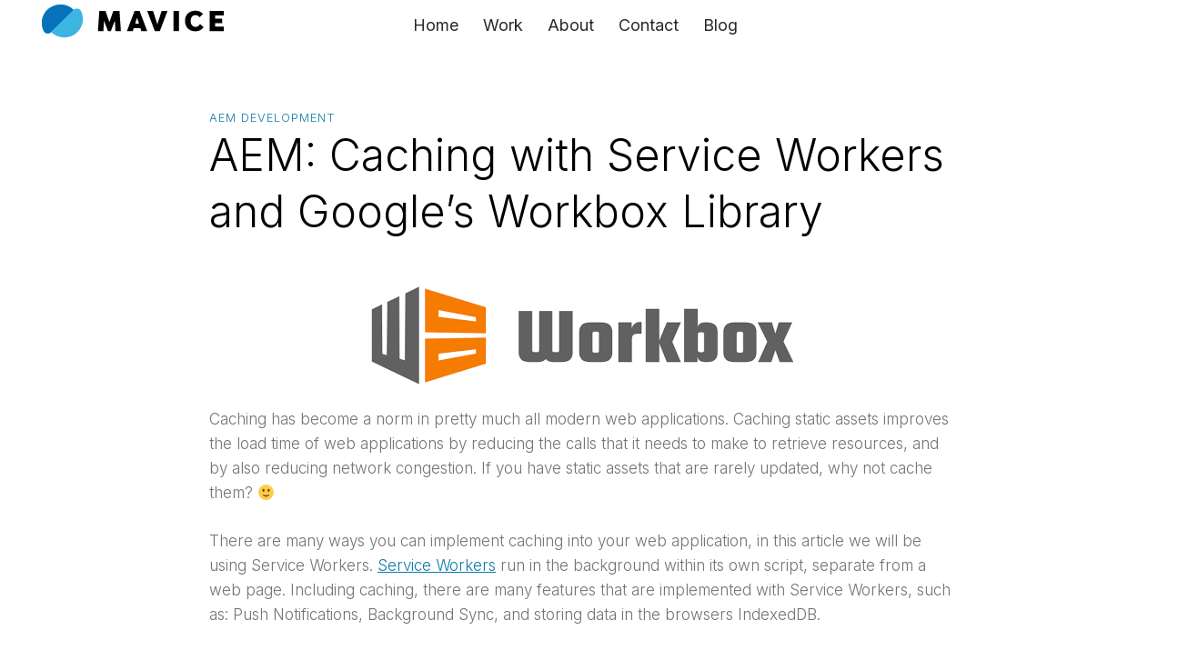

--- FILE ---
content_type: text/html; charset=UTF-8
request_url: https://www.mavice.com/blog/aem-caching-with-service-workers-and-googles-workbox-library/
body_size: 29806
content:
<!doctype html>
<html lang="en-US">
<head>
	<meta charset="UTF-8">
	<meta name="viewport" content="width=device-width, initial-scale=1">
	<link rel="profile" href="http://gmpg.org/xfn/11">
<link href="https://fonts.googleapis.com/css?family=Kaushan+Script|Montserrat:700|Roboto:400,400i,700&display=swap" rel="stylesheet">
    <link href="https://fonts.googleapis.com/css2?family=Inter:wght@100;200;300;400;500;600;700;800;900&display=swap" rel="stylesheet">
<!-- Global site tag (gtag.js) - Google Analytics -->
<script async src="https://www.googletagmanager.com/gtag/js?id=UA-1169509-1"></script>
<script>
  window.dataLayer = window.dataLayer || [];
  function gtag(){dataLayer.push(arguments);}
  gtag('js', new Date());

  gtag('config', 'UA-1169509-1');
</script>

	<title>AEM: Caching with Service Workers and Google’s Workbox Library &#8211; Mavice</title>
<link rel='dns-prefetch' href='//s.w.org' />
<link rel="alternate" type="application/rss+xml" title="Mavice &raquo; Feed" href="https://www.mavice.com/blog/feed/" />
<link rel="alternate" type="application/rss+xml" title="Mavice &raquo; Comments Feed" href="https://www.mavice.com/blog/comments/feed/" />
<link rel="alternate" type="application/rss+xml" title="Mavice &raquo; AEM: Caching with Service Workers and Google’s Workbox Library Comments Feed" href="https://www.mavice.com/blog/aem-caching-with-service-workers-and-googles-workbox-library/feed/" />
		<script type="text/javascript">
			window._wpemojiSettings = {"baseUrl":"https:\/\/s.w.org\/images\/core\/emoji\/13.0.1\/72x72\/","ext":".png","svgUrl":"https:\/\/s.w.org\/images\/core\/emoji\/13.0.1\/svg\/","svgExt":".svg","source":{"concatemoji":"https:\/\/www.mavice.com\/blog\/wp-includes\/js\/wp-emoji-release.min.js?ver=5.6.16"}};
			!function(e,a,t){var n,r,o,i=a.createElement("canvas"),p=i.getContext&&i.getContext("2d");function s(e,t){var a=String.fromCharCode;p.clearRect(0,0,i.width,i.height),p.fillText(a.apply(this,e),0,0);e=i.toDataURL();return p.clearRect(0,0,i.width,i.height),p.fillText(a.apply(this,t),0,0),e===i.toDataURL()}function c(e){var t=a.createElement("script");t.src=e,t.defer=t.type="text/javascript",a.getElementsByTagName("head")[0].appendChild(t)}for(o=Array("flag","emoji"),t.supports={everything:!0,everythingExceptFlag:!0},r=0;r<o.length;r++)t.supports[o[r]]=function(e){if(!p||!p.fillText)return!1;switch(p.textBaseline="top",p.font="600 32px Arial",e){case"flag":return s([127987,65039,8205,9895,65039],[127987,65039,8203,9895,65039])?!1:!s([55356,56826,55356,56819],[55356,56826,8203,55356,56819])&&!s([55356,57332,56128,56423,56128,56418,56128,56421,56128,56430,56128,56423,56128,56447],[55356,57332,8203,56128,56423,8203,56128,56418,8203,56128,56421,8203,56128,56430,8203,56128,56423,8203,56128,56447]);case"emoji":return!s([55357,56424,8205,55356,57212],[55357,56424,8203,55356,57212])}return!1}(o[r]),t.supports.everything=t.supports.everything&&t.supports[o[r]],"flag"!==o[r]&&(t.supports.everythingExceptFlag=t.supports.everythingExceptFlag&&t.supports[o[r]]);t.supports.everythingExceptFlag=t.supports.everythingExceptFlag&&!t.supports.flag,t.DOMReady=!1,t.readyCallback=function(){t.DOMReady=!0},t.supports.everything||(n=function(){t.readyCallback()},a.addEventListener?(a.addEventListener("DOMContentLoaded",n,!1),e.addEventListener("load",n,!1)):(e.attachEvent("onload",n),a.attachEvent("onreadystatechange",function(){"complete"===a.readyState&&t.readyCallback()})),(n=t.source||{}).concatemoji?c(n.concatemoji):n.wpemoji&&n.twemoji&&(c(n.twemoji),c(n.wpemoji)))}(window,document,window._wpemojiSettings);
		</script>
		<style type="text/css">
img.wp-smiley,
img.emoji {
	display: inline !important;
	border: none !important;
	box-shadow: none !important;
	height: 1em !important;
	width: 1em !important;
	margin: 0 .07em !important;
	vertical-align: -0.1em !important;
	background: none !important;
	padding: 0 !important;
}
</style>
	<link rel='stylesheet' id='mkaz-code-syntax-css-css'  href='https://www.mavice.com/blog/wp-content/plugins/code-syntax-block/assets/blocks.style.css?ver=1614797869' type='text/css' media='all' />
<link rel='stylesheet' id='mkaz-code-syntax-prism-css-css'  href='https://www.mavice.com/blog/wp-content/plugins/code-syntax-block/assets/prism-onedark.css?ver=1614797869' type='text/css' media='all' />
<link rel='stylesheet' id='go-portfolio-magnific-popup-styles-css'  href='https://www.mavice.com/blog/wp-content/plugins/go_portfolio/assets/plugins/magnific-popup/magnific-popup.css?ver=1.7.4' type='text/css' media='all' />
<link rel='stylesheet' id='go-portfolio-styles-css'  href='https://www.mavice.com/blog/wp-content/plugins/go_portfolio/assets/css/go_portfolio_styles.css?ver=1.7.4' type='text/css' media='all' />
<style id='go-portfolio-styles-inline-css' type='text/css'>
@media only screen and (min-width: 768px) and (max-width: 959px) {
		.gw-gopf-posts { letter-spacing:10px; }
		.gw-gopf {
			
			margin:0 auto;
		}
		.gw-gopf-1col .gw-gopf-col-wrap { 
        	float:left !important;		
			margin-left:0 !important;
        	width:100%;		
		} 
		.gw-gopf-2cols .gw-gopf-col-wrap,
		.gw-gopf-3cols .gw-gopf-col-wrap,
		.gw-gopf-4cols .gw-gopf-col-wrap,
		.gw-gopf-5cols .gw-gopf-col-wrap,
		.gw-gopf-6cols .gw-gopf-col-wrap,
		.gw-gopf-7cols .gw-gopf-col-wrap,
		.gw-gopf-8cols .gw-gopf-col-wrap,
		.gw-gopf-9cols .gw-gopf-col-wrap,
		.gw-gopf-10cols .gw-gopf-col-wrap { width:50% !important; }		
	}

		@media only screen and (min-width: 480px) and (max-width: 767px) {
		.gw-gopf-posts { letter-spacing:20px; }
		.gw-gopf {
			
			margin:0 auto;
		}		
		.gw-gopf-1col .gw-gopf-col-wrap,
		.gw-gopf-2cols .gw-gopf-col-wrap,
		.gw-gopf-3cols .gw-gopf-col-wrap,
		.gw-gopf-4cols .gw-gopf-col-wrap,
		.gw-gopf-5cols .gw-gopf-col-wrap,
		.gw-gopf-6cols .gw-gopf-col-wrap,
		.gw-gopf-7cols .gw-gopf-col-wrap,
		.gw-gopf-8cols .gw-gopf-col-wrap,
		.gw-gopf-9cols .gw-gopf-col-wrap,
		.gw-gopf-10cols .gw-gopf-col-wrap { 
        	float:left !important;		
			margin-left:0 !important;
        	width:100%;
		}

		/* RTL */
		.gw-gopf-rtl.gw-gopf-1col .gw-gopf-col-wrap,
		.gw-gopf-rtl.gw-gopf-2cols .gw-gopf-col-wrap,
		.gw-gopf-rtl.gw-gopf-3cols .gw-gopf-col-wrap,
		.gw-gopf-rtl.gw-gopf-4cols .gw-gopf-col-wrap,
		.gw-gopf-rtl.gw-gopf-5cols .gw-gopf-col-wrap,
		.gw-gopf-rtl.gw-gopf-6cols .gw-gopf-col-wrap,
		.gw-gopf-rtl.gw-gopf-7cols .gw-gopf-col-wrap,
		.gw-gopf-rtl.gw-gopf-8cols .gw-gopf-col-wrap,
		.gw-gopf-rtl.gw-gopf-9cols .gw-gopf-col-wrap,
		.gw-gopf-rtl.gw-gopf-10cols .gw-gopf-col-wrap { float:right !important; }
		
		.gw-gopf-slider-type.gw-gopf-rtl.gw-gopf-1col .gw-gopf-col-wrap,
		.gw-gopf-slider-type.gw-gopf-rtl.gw-gopf-2cols .gw-gopf-col-wrap,
		.gw-gopf-slider-type.gw-gopf-rtl.gw-gopf-3cols .gw-gopf-col-wrap,
		.gw-gopf-slider-type.gw-gopf-rtl.gw-gopf-4cols .gw-gopf-col-wrap,
		.gw-gopf-slider-type.gw-gopf-rtl.gw-gopf-5cols .gw-gopf-col-wrap,
		.gw-gopf-slider-type.gw-gopf-rtl.gw-gopf-6cols .gw-gopf-col-wrap,
		.gw-gopf-slider-type.gw-gopf-rtl.gw-gopf-7cols .gw-gopf-col-wrap,
		.gw-gopf-slider-type.gw-gopf-rtl.gw-gopf-8cols .gw-gopf-col-wrap,
		.gw-gopf-slider-type.gw-gopf-rtl.gw-gopf-9cols .gw-gopf-col-wrap,
		.gw-gopf-slider-type.gw-gopf-rtl.gw-gopf-10cols .gw-gopf-col-wrap { float:left !important; }
		
	}
	
	
		@media only screen and (max-width: 479px) {
		.gw-gopf-posts { letter-spacing:30px; }
		.gw-gopf {
			max-width:400px;
			margin:0 auto;
		}
		.gw-gopf-1col .gw-gopf-col-wrap,
		.gw-gopf-2cols .gw-gopf-col-wrap,
		.gw-gopf-3cols .gw-gopf-col-wrap,
		.gw-gopf-4cols .gw-gopf-col-wrap,
		.gw-gopf-5cols .gw-gopf-col-wrap,
		.gw-gopf-6cols .gw-gopf-col-wrap,
		.gw-gopf-7cols .gw-gopf-col-wrap,
		.gw-gopf-8cols .gw-gopf-col-wrap,
		.gw-gopf-9cols .gw-gopf-col-wrap,
		.gw-gopf-10cols .gw-gopf-col-wrap {
        	margin-left:0 !important;
        	float:left !important;
        	width:100%;
         }
		 
		/* RTL */
		.gw-gopf-rtl.gw-gopf-1col .gw-gopf-col-wrap,
		.gw-gopf-rtl.gw-gopf-2cols .gw-gopf-col-wrap,
		.gw-gopf-rtl.gw-gopf-3cols .gw-gopf-col-wrap,
		.gw-gopf-rtl.gw-gopf-4cols .gw-gopf-col-wrap,
		.gw-gopf-rtl.gw-gopf-5cols .gw-gopf-col-wrap,
		.gw-gopf-rtl.gw-gopf-6cols .gw-gopf-col-wrap,
		.gw-gopf-rtl.gw-gopf-7cols .gw-gopf-col-wrap,
		.gw-gopf-rtl.gw-gopf-8cols .gw-gopf-col-wrap,
		.gw-gopf-rtl.gw-gopf-9cols .gw-gopf-col-wrap,
		.gw-gopf-rtl.gw-gopf-10cols .gw-gopf-col-wrap { float:right !important; }
		
		.gw-gopf-slider-type.gw-gopf-rtl.gw-gopf-1col .gw-gopf-col-wrap,
		.gw-gopf-slider-type.gw-gopf-rtl.gw-gopf-2cols .gw-gopf-col-wrap,
		.gw-gopf-slider-type.gw-gopf-rtl.gw-gopf-3cols .gw-gopf-col-wrap,
		.gw-gopf-slider-type.gw-gopf-rtl.gw-gopf-4cols .gw-gopf-col-wrap,
		.gw-gopf-slider-type.gw-gopf-rtl.gw-gopf-5cols .gw-gopf-col-wrap,
		.gw-gopf-slider-type.gw-gopf-rtl.gw-gopf-6cols .gw-gopf-col-wrap,
		.gw-gopf-slider-type.gw-gopf-rtl.gw-gopf-7cols .gw-gopf-col-wrap,
		.gw-gopf-slider-type.gw-gopf-rtl.gw-gopf-8cols .gw-gopf-col-wrap,
		.gw-gopf-slider-type.gw-gopf-rtl.gw-gopf-9cols .gw-gopf-col-wrap,
		.gw-gopf-slider-type.gw-gopf-rtl.gw-gopf-10cols .gw-gopf-col-wrap { float:left !important; }		
		 
	}
</style>
<link rel='stylesheet' id='parent-style-css'  href='https://www.mavice.com/blog/wp-content/themes/miniva/style.css?ver=5.6.16' type='text/css' media='all' />
<link rel='stylesheet' id='miniva-style-css'  href='https://www.mavice.com/blog/wp-content/themes/miniva-child/style.css?ver=1.3.0' type='text/css' media='all' />
<!--[if lt IE 9]>
<link rel='stylesheet' id='vc_lte_ie9-css'  href='https://www.mavice.com/blog/wp-content/plugins/js_composer/assets/css/vc_lte_ie9.min.css?ver=6.0.5' type='text/css' media='screen' />
<![endif]-->
<script type='text/javascript' src='https://www.mavice.com/blog/wp-includes/js/jquery/jquery.min.js?ver=3.5.1' id='jquery-core-js'></script>
<script type='text/javascript' src='https://www.mavice.com/blog/wp-includes/js/jquery/jquery-migrate.min.js?ver=3.3.2' id='jquery-migrate-js'></script>
<link rel="https://api.w.org/" href="https://www.mavice.com/blog/wp-json/" /><link rel="alternate" type="application/json" href="https://www.mavice.com/blog/wp-json/wp/v2/posts/305" /><link rel="EditURI" type="application/rsd+xml" title="RSD" href="https://www.mavice.com/blog/xmlrpc.php?rsd" />
<link rel="wlwmanifest" type="application/wlwmanifest+xml" href="https://www.mavice.com/blog/wp-includes/wlwmanifest.xml" /> 
<meta name="generator" content="WordPress 5.6.16" />
<link rel="canonical" href="https://www.mavice.com/blog/aem-caching-with-service-workers-and-googles-workbox-library/" />
<link rel='shortlink' href='https://www.mavice.com/blog/?p=305' />
<link rel="alternate" type="application/json+oembed" href="https://www.mavice.com/blog/wp-json/oembed/1.0/embed?url=https%3A%2F%2Fwww.mavice.com%2Fblog%2Faem-caching-with-service-workers-and-googles-workbox-library%2F" />
<link rel="alternate" type="text/xml+oembed" href="https://www.mavice.com/blog/wp-json/oembed/1.0/embed?url=https%3A%2F%2Fwww.mavice.com%2Fblog%2Faem-caching-with-service-workers-and-googles-workbox-library%2F&#038;format=xml" />
<link rel="pingback" href="https://www.mavice.com/blog/xmlrpc.php"><meta name="generator" content="Powered by WPBakery Page Builder - drag and drop page builder for WordPress."/>
		<style type="text/css">
					.site-title,
			.site-description {
				position: absolute;
				clip: rect(1px, 1px, 1px, 1px);
				width: 1px;
				height: 1px;
			}
			
					</style>
				<style type="text/css" id="wp-custom-css">
			.site-main .flex-item {
max-width:920px;
padding-left:50px;
padding-right:50px;
padding-top:0px;
margin:auto;
}
body {
max-width:1350px;
margin:auto;
}

.primary-menu li a{
font-family: 'Inter', sans-serif;
font-style: normal;
font-weight: 400;
font-size: 18px;
line-height: 15px;
letter-spacing: 0px;
padding: 0px 0px 10px 10px;
	text-transform:none;
}
.site-header{
	box-shadow:none;
}		</style>
		<noscript><style> .wpb_animate_when_almost_visible { opacity: 1; }</style></noscript></head>

<body class="post-template-default single single-post postid-305 single-format-standard wp-custom-logo wp-embed-responsive no-sidebar boxed sidebar-right logo-side wpb-js-composer js-comp-ver-6.0.5 vc_responsive">

<svg viewBox="0 0 16 16" xmlns="http://www.w3.org/2000/svg" style="display:none;">
	<symbol viewBox="0 0 16 16" id="search"><title>search</title> <path d="M14.7,13.3L11,9.6c0.6-0.9,1-2,1-3.1C12,3.5,9.5,1,6.5,1S1,3.5,1,6.5S3.5,12,6.5,12c1.2,0,2.2-0.4,3.1-1l3.7,3.7L14.7,13.3z
	 M2.5,6.5c0-2.2,1.8-4,4-4s4,1.8,4,4s-1.8,4-4,4S2.5,8.7,2.5,6.5z"/> </symbol>
</svg>

<div id="page" class="site">
	<a class="skip-link screen-reader-text" href="#content">Skip to content</a>

	
	<header id="masthead" class="site-header" role="banner">

		<div class="container">
		<div class="site-branding">

			<a href="http://www.mavice.com" class="custom-logo-link" rel="home" itemprop="url"><img width="200" height="37" src="https://www.mavice.com/blog/wp-content/uploads/2020/12/cropped-logo-mavice-blk.png" class="custom-logo" alt="Mavice LLC Logo - AEM Development" loading="lazy" /></a>
			<div class="site-branding-text">
									<p class="site-title"><a href="https://www.mavice.com/blog/" rel="home">Mavice</a></p>
										<p class="site-description">AEM Development &amp; Consulting</p>
							</div>
		</div><!-- .site-branding -->

		
		<nav id="site-navigation" class="main-navigation" role="navigation" aria-label="Primary">
			<button class="menu-toggle" aria-controls="primary-menu" aria-expanded="false"></button>
			<ul id="primary-menu" class="primary-menu"><li id="menu-item-270" class="menu-item menu-item-type-custom menu-item-object-custom menu-item-270"><a href="/">Home</a></li>
<li id="menu-item-384" class="menu-item menu-item-type-custom menu-item-object-custom menu-item-384"><a href="https://www.mavice.com/#page-work">Work</a></li>
<li id="menu-item-327" class="menu-item menu-item-type-custom menu-item-object-custom menu-item-327"><a href="https://www.mavice.com/#page-features">About</a></li>
<li id="menu-item-269" class="menu-item menu-item-type-custom menu-item-object-custom menu-item-269"><a href="/#page-contact">Contact</a></li>
<li id="menu-item-273" class="menu-item menu-item-type-custom menu-item-object-custom menu-item-273"><a href="/blog/">Blog</a></li>
</ul>		</nav><!-- #site-navigation -->
		</div>
	

		</div>
	</header><!-- #masthead -->

	
	<div id="primary" class="content-area">
		<main id="main" class="site-main" role="main">

		





<li class="flex-item" id="post-305" class="post-305 post type-post status-publish format-standard has-post-thumbnail hentry category-aem-development tag-adobe-experience-manager tag-aem tag-aem-development tag-caching tag-javascript tag-web-development tag-workbox post-single">

	

	
			<div class="post-thumbnail">
				<img width="360" height="360" src="https://www.mavice.com/blog/wp-content/uploads/2020/07/05-blog-360x360.png" class="attachment-post-thumbnail size-post-thumbnail wp-post-image" alt="" loading="lazy" srcset="https://www.mavice.com/blog/wp-content/uploads/2020/07/05-blog.png 360w, https://www.mavice.com/blog/wp-content/uploads/2020/07/05-blog-300x300.png 300w, https://www.mavice.com/blog/wp-content/uploads/2020/07/05-blog-250x250.png 250w" sizes="(max-width: 360px) 100vw, 360px" />			</div><!-- .post-thumbnail -->

			<br>


	<div class="entry-header">
					<div class="entry-meta">
				<span class="cat-links"><a href="https://www.mavice.com/blog/category/aem-development/" rel="category tag">AEM Development</a></span>			</div>
		<h1 class="entry-title">AEM: Caching with Service Workers and Google’s Workbox Library</h1>	</div>



	<div class="entry-content">
		
<div class="wp-block-image"><figure class="aligncenter"><img loading="lazy" width="465" height="108" src="https://www.mavice.com/blog/wp-content/uploads/2019/11/google-workbox.png" alt="google workbox logo" class="wp-image-308" srcset="https://www.mavice.com/blog/wp-content/uploads/2019/11/google-workbox.png 465w, https://www.mavice.com/blog/wp-content/uploads/2019/11/google-workbox-300x70.png 300w" sizes="(max-width: 465px) 100vw, 465px" /></figure></div>



<p>Caching
 has become a norm in pretty much all modern web applications. Caching 
static assets improves the load time of web applications by reducing the
 calls that it needs to make to retrieve resources, and by also reducing
 network congestion. If you have static assets that are rarely updated, 
why not cache them? 🙂</p>



<p>There are many ways you can implement caching into your web application, in this article we will be using Service Workers. <a rel="noreferrer noopener" href="https://developer.mozilla.org/en-US/docs/Web/API/Service_Worker_API" target="_blank">Service Workers</a>  run in the background within its own script, separate from a web page.  Including caching, there are many features that are implemented with  Service Workers, such as: Push Notifications, Background Sync, and  storing data in the browsers IndexedDB.</p>



<p><strong>Google’s Workbox<br></strong><a rel="noreferrer noopener" href="https://developers.google.com/web/tools/workbox/" target="_blank">WorkBox</a>  is a JavaScript Library that simplifies and optimizes the code needed  to implement caching within a Service Worker. A highly recommend anyone  who isn’t familiar with Caching or Service Workers to check the <a rel="noreferrer noopener" href="https://developer.mozilla.org/en-US/docs/Web/API/Service_Worker_API/Using_Service_Workers" target="_blank">Docs</a> first before moving forward with WorkBox.</p>



<p>This
 article is based off the assumption that you have an AEM 6.4 project 
setup. If you don’t have a project setup, check out this <a href="https://docs.adobe.com/content/help/en/experience-manager-learn/getting-started-wknd-tutorial-develop/overview.html" target="_blank" rel="noreferrer noopener">guide</a>.</p>



<p>After setting up your project, your folder structure should look similar to this:</p>



<pre class="wp-block-code"><code>testapp/
| — core/
| — it.launcher/
| — it.tests/
| — pom.xml
| — gulpfile.js
| — README.md
| — ui.apps/
| — ui.content/</code></pre>



<p>Within
 a custom AEM component, we are going to add the required code to run 
our service worker. If you haven’t created a custom component, check out
 this <a href="https://docs.adobe.com/content/help/en/experience-manager-learn/getting-started-wknd-tutorial-develop/custom-component.html" target="_blank" rel="noreferrer noopener">guide</a>.</p>



<p>Within the ui.apps folder, find the projects clientlib-site folder, it should be in a similar location like the example below:</p>



<div class="wp-block-image"><figure class="aligncenter"><img loading="lazy" width="367" height="175" src="https://www.mavice.com/blog/wp-content/uploads/2019/11/aem-clientlibs-folder.png" alt="aem clientlib-site folder structure" class="wp-image-309" srcset="https://www.mavice.com/blog/wp-content/uploads/2019/11/aem-clientlibs-folder.png 367w, https://www.mavice.com/blog/wp-content/uploads/2019/11/aem-clientlibs-folder-300x143.png 300w" sizes="(max-width: 367px) 100vw, 367px" /></figure></div>



<p>In clientlib-site, the folder structure should look similar to this:</p>



<div class="wp-block-image"><figure class="aligncenter"><img loading="lazy" width="471" height="191" src="https://www.mavice.com/blog/wp-content/uploads/2019/11/aem-clientlib-structure.png" alt="aem clientlib-site folder structure" class="wp-image-310" srcset="https://www.mavice.com/blog/wp-content/uploads/2019/11/aem-clientlib-structure.png 471w, https://www.mavice.com/blog/wp-content/uploads/2019/11/aem-clientlib-structure-300x122.png 300w" sizes="(max-width: 471px) 100vw, 471px" /></figure></div>



<p>In the JS Folder, let’s add a javascript file that will load our Service Worker whenever the site is loaded.</p>



<div class="wp-block-image"><figure class="aligncenter"><img loading="lazy" width="245" height="68" src="https://www.mavice.com/blog/wp-content/uploads/2019/11/aem-js-folder.png" alt="aem js folder app.js" class="wp-image-311"/></figure></div>



<p>Be sure to add the JavaScript file to the ClientLibs js.txt file so that it is compiled. Here is an example:</p>



<div class="wp-block-image"><figure class="aligncenter"><img loading="lazy" width="268" height="141" src="https://www.mavice.com/blog/wp-content/uploads/2019/11/aem-js-txt.png" alt="aem ClientLibs js.txt file" class="wp-image-312"/></figure></div>



<p>Next, let’s add a Service Worker JS file to our project. Our service-worker.js file will be located inside of the content folder within ui-apps. Here is an example of what the folder structure might look like:</p>



<pre class="wp-block-code"><code>ui-apps/
| — {project-name}/
| — — src/
| — — — main/
| — — — — content/
| — — — — — jcr_root/
| — — — — — — service-worker.js</code></pre>



<p>Great! Now that we have our files in place, lets add the code for our  Service Worker. For the purpose of this article, I will provide you with  the necessary code for the Service Worker. You can find the Getting  Started information for Workbox <a rel="noreferrer noopener" href="https://developers.google.com/web/tools/workbox/guides/get-started" target="_blank">here</a>. In your app.js file, add this block of code:</p>



<div class="wp-block-image"><figure class="aligncenter"><img loading="lazy" width="788" height="205" src="https://www.mavice.com/blog/wp-content/uploads/2019/11/aem-service-worker.png" alt="aem app.js file adding ServiceWorker" class="wp-image-313" srcset="https://www.mavice.com/blog/wp-content/uploads/2019/11/aem-service-worker.png 788w, https://www.mavice.com/blog/wp-content/uploads/2019/11/aem-service-worker-300x78.png 300w, https://www.mavice.com/blog/wp-content/uploads/2019/11/aem-service-worker-768x200.png 768w, https://www.mavice.com/blog/wp-content/uploads/2019/11/aem-service-worker-640x166.png 640w" sizes="(max-width: 788px) 100vw, 788px" /></figure></div>



<p>This block of code registers are Service Worker at the root of our project.</p>



<p>In our service-worker.js file, add this block of code:</p>



<div class="wp-block-image"><figure class="aligncenter"><img loading="lazy" width="733" height="867" src="https://www.mavice.com/blog/wp-content/uploads/2019/11/aem-serviceworker-caching.png" alt="aem service-worker.js add caching" class="wp-image-314" srcset="https://www.mavice.com/blog/wp-content/uploads/2019/11/aem-serviceworker-caching.png 733w, https://www.mavice.com/blog/wp-content/uploads/2019/11/aem-serviceworker-caching-254x300.png 254w, https://www.mavice.com/blog/wp-content/uploads/2019/11/aem-serviceworker-caching-640x757.png 640w" sizes="(max-width: 733px) 100vw, 733px" /></figure></div>



<p>Lastly,
 since the Service Worker file needs to be included at the root of our 
project to properly function with WorkBox, we will need to add it in 
filter.xml so it can be packaged correctly.</p>



<p>Find your filter.xml file at /ui.apps/{project_name}/src/main/content/META-INF/vault/filter.xml, and add the following :</p>



<div class="wp-block-image"><figure class="aligncenter"><img loading="lazy" width="334" height="158" src="https://www.mavice.com/blog/wp-content/uploads/2019/11/aem-filter-xml.png" alt="aem filter.xml file" class="wp-image-315" srcset="https://www.mavice.com/blog/wp-content/uploads/2019/11/aem-filter-xml.png 334w, https://www.mavice.com/blog/wp-content/uploads/2019/11/aem-filter-xml-300x142.png 300w" sizes="(max-width: 334px) 100vw, 334px" /></figure></div>



<p>For more information on customizing your Maven Builds, check these <a href="https://helpx.adobe.com/experience-manager/6-2/sites/developing/using/ht-projects-maven.html" target="_blank" rel="noreferrer noopener">Docs</a>.</p>



<p>Build your project with the following command (adjust to your local setup):</p>



<pre class="wp-block-code"><code>mvn clean install -PautoInstallPackage -Daem.host=localhost -Daem.port=4502 -Dsling.user=admin -Dsling.password=admin -D skipTests=true</code></pre>



<p>Now, whenever you have a component that loads the categories that is defined in your content.xml for clientlib-site, it will load the service worker and begin caching JS, CSS, and Images.</p>



<div class="wp-block-image"><figure class="aligncenter"><img loading="lazy" width="1024" height="369" src="https://www.mavice.com/blog/wp-content/uploads/2019/11/aem-logger-1024x369.png" alt="AEM logger showing service worker caching js, css and images" class="wp-image-316" srcset="https://www.mavice.com/blog/wp-content/uploads/2019/11/aem-logger-1024x369.png 1024w, https://www.mavice.com/blog/wp-content/uploads/2019/11/aem-logger-300x108.png 300w, https://www.mavice.com/blog/wp-content/uploads/2019/11/aem-logger-768x277.png 768w, https://www.mavice.com/blog/wp-content/uploads/2019/11/aem-logger-1040x375.png 1040w, https://www.mavice.com/blog/wp-content/uploads/2019/11/aem-logger-640x231.png 640w, https://www.mavice.com/blog/wp-content/uploads/2019/11/aem-logger.png 1688w" sizes="(max-width: 1024px) 100vw, 1024px" /></figure></div>
	</div>


	
</li>







	<nav class="navigation post-navigation" role="navigation" aria-label="Posts">
		<h2 class="screen-reader-text">Post navigation</h2>
		<div class="nav-links"><div class="nav-previous"><a href="https://www.mavice.com/blog/mobile-optimization-strategies-collaboration-with-google/" rel="prev"><span>Previous Post</span>Mobile Optimization Strategies Collaboration with Google</a></div><div class="nav-next"><a href="https://www.mavice.com/blog/aem-syndicated-components-quick-tips-to-avoid-pitfalls/" rel="next"><span>Next Post</span>AEM &#038; Syndicated Components: Quick Tips to Avoid Pitfalls</a></div></div>
	</nav>
		</main><!-- #main -->
	</div><!-- #primary -->


		
	</div><!-- #content -->

	
	<footer id="colophon" class="site-footer" role="contentinfo">

		<div class="container"><div class="footer-widgets footer-widgets-3"><div class="footer-widget-1"><section id="custom_html-4" class="widget_text widget widget_custom_html"><div class="textwidget custom-html-widget"><br /></div></section></div><div class="footer-widget-2"><section id="custom_html-3" class="widget_text widget widget_custom_html"><div class="textwidget custom-html-widget"><div class="mavice-footer">
<div class="mavice-footer-container-top">
<div class="mavice-footer-logo">
	<img src="https://www.mavice.com/blog/wp-content/uploads/2019/07/mavice-logo-footer-grey.png" alt="gray version of Mavice logo in footer"/>
	</div>
	<div class="mavice-footer-social">
		<a href="https://www.facebook.com/mavicellc"><img src="https://www.mavice.com/blog/wp-content/uploads/2019/07/footer-facebook.png" alt="grey version of facebook icon in footer"/></a><a href="https://twitter.com/MaviceLLC"><img src ="https://www.mavice.com/blog/wp-content/uploads/2019/07/footer-twitter.png" alt ="grey version of twitter icon in footer"/></a><a href="https://www.linkedin.com/company/mavice-llc"><img src="https://www.mavice.com/blog/wp-content/uploads/2019/07/footer-linkedin.png" alt="grey version of LinkedIn icon in footer"/></a>
	</div>
</div>
<div class="mavice-footer-copyright">
	&copy; 2002-2025 MAVICE LLC., All Rights Reserved
	</div>
	<div class="mavice-footer-adobe">
		<img src="https://www.mavice.com/blog/wp-content/uploads/2019/08/Adobe_Solution_Partner_badge_Bronze-250.jpg" alt="adobe solution partner bronze logo"/>
	</div>
</div>
</div></section></div><div class="footer-widget-3"></div></div>

		</div>
	</footer><!-- #colophon -->
</div><!-- #page -->

<script type='text/javascript' id='mkaz-code-syntax-prism-js-js-extra'>
/* <![CDATA[ */
var prism_settings = {"pluginUrl":"https:\/\/www.mavice.com\/blog\/wp-content\/plugins\/code-syntax-block\/"};
/* ]]> */
</script>
<script type='text/javascript' src='https://www.mavice.com/blog/wp-content/plugins/code-syntax-block/assets/prism/prism.js?ver=1614797869' id='mkaz-code-syntax-prism-js-js'></script>
<script type='text/javascript' id='go-portfolio-script-js-extra'>
/* <![CDATA[ */
var gw_go_portfolio_settings = {"ajaxurl":"https:\/\/www.mavice.com\/blog\/wp-admin\/admin-ajax.php","mobileTransition":"enabled"};
/* ]]> */
</script>
<script type='text/javascript' src='https://www.mavice.com/blog/wp-content/plugins/go_portfolio/assets/js/go_portfolio_scripts.js?ver=1.7.4' id='go-portfolio-script-js'></script>
<script type='text/javascript' src='https://www.mavice.com/blog/wp-content/plugins/go_portfolio/assets/plugins/magnific-popup/jquery.magnific-popup.min.js?ver=1.7.4' id='go-portfolio-magnific-popup-script-js'></script>
<script type='text/javascript' src='https://www.mavice.com/blog/wp-content/plugins/go_portfolio/assets/plugins/jquery.isotope.min.js?ver=1.7.4' id='go-portfolio-isotope-script-js'></script>
<script type='text/javascript' src='https://www.mavice.com/blog/wp-content/plugins/go_portfolio/assets/plugins/jquery.carouFredSel-6.2.1-packed.js?ver=1.7.4' id='go-portfolio-caroufredsel-script-js'></script>
<script type='text/javascript' src='https://www.mavice.com/blog/wp-content/plugins/go_portfolio/assets/plugins/jquery.touchSwipe.min.js?ver=1.7.4' id='go-portfolio-touchswipe-script-js'></script>
<script type='text/javascript' id='miniva-functions-js-extra'>
/* <![CDATA[ */
var miniva = {"fluidvids":"1"};
/* ]]> */
</script>
<script type='text/javascript' src='https://www.mavice.com/blog/wp-content/themes/miniva/js/functions.js?ver=1.3.0' id='miniva-functions-js'></script>
<script type='text/javascript' src='https://www.mavice.com/blog/wp-includes/js/wp-embed.min.js?ver=5.6.16' id='wp-embed-js'></script>

</body>
</html>


--- FILE ---
content_type: text/css
request_url: https://www.mavice.com/blog/wp-content/themes/miniva-child/style.css?ver=1.3.0
body_size: 2377
content:
/*
Theme Name: Miniva Child
Theme URL: http://hostinger-tutorials.com
Description: Miniva Child Theme
Author: Mavice
Author URL: http://mavice.com
Template: miniva
Version: 1.0.1
Text Domain: miniva-child
*/ 

.blog-index .post-thumbnail {
    width: 100% !important;
    float: none !important;

}

.blog-index .entry-header {
    margin-top: 0 !important;
}

.blog-index .entry-header, .blog-index .entry-content, .blog-index .entry-footer {
    width: 100% !important; 
    float: none !important; 
     margin-top: 5px;
}

.blog-index .post-thumbnail {

    margin-right: 0 !important; 
    margin-left: 0% !important; 
}

.blog-index .flex-container h2.entry-title {
    line-height: 30px;
    overflow-y: hidden;
}

.blog-index .flex-container {
  /* We first create a flex layout context */
  display: flex;
  
  /* Then we define the flow direction 
     and if we allow the items to wrap 
   * Remember this is the same as:
   * flex-direction: row;
   * flex-wrap: wrap;
   */
  flex-flow: row wrap;
  
  /* Then we define how is distributed the remaining space */
  justify-content: space-around;
  
  padding: 0;
  margin: 0;
  list-style: none;
}

.site-main .flex-item {
	padding: 50px;
	list-style-type: none;
}

.blog-index .flex-item {
  /*background: tomato;*/
  padding: 5px;
  width: 300px;
  /*height: 150px;*/
  margin-top: 10px;
  line-height: 150px;
  color: white;
  font-weight: normal;
  /*font-size: 3em;*/
  text-align: left;
  line-height: 20px;
}

.blog-index .flex-container .entry-title a {
    font-size: 26px;
}

.blog-index .flex-container .entry-content {
    font-size: 14px;
}

.site-main {
	padding-bottom: 0;
	margin-bottom: 0;
}

.container {
	margin-right:auto;
	margin-left: 2%;
	width: 100%
}

.boxed .site {width:100%; margin:0;}

.no-sidebar:not(.full-width) .content-area {width:100%}

.content-area {padding-top:50px;}

/* header */
.site-header {
	box-shadow: 0 0 2px rgba(0, 0, 0, 0.65);
	position:fixed;
	width:100%;
	z-index:1000;
	background:white;
	text-align:center;
}

.logo-side .site-header {padding:0px 2px 0px 0px;}

.logo-side .main-navigation {
	width:50%;
	text-align: center;
	float:left;
	padding-top:8px;
}
.logo-side .site-branding {float:left;}

.title-container {
	margin-top: 2%;
}
.mavice-header-social {
	float:right;
	margin-right: 2%;
	margin-top: 10px;
}
.mavice-header-social img {
	margin-left: 5px;
	margin-right: 5px;
}


/* Team Titles */
.team-title {
	font-size: .75em;
	text-transform: uppercase;
	text-align: center;
}

/* Special Page titles & welcome */
.blog-welcome, .page-welcome{
	text-align:center;
  font-family: "Montserrat", sans-serif;
	color:#737373;
	margin-top: 20px;
}
.blog-title, .page-title {
	text-align: center;
  font-family: 'Kaushan Script', cursive;
  color: black;
  font-size: 5em;
	text-transform: none;
}
.blog-title {
	margin-top:50px;
}

/* hide default page titles */
.home h1.entry-title, .page h1.entry-title {
	display: none;
}

/* menu */

.primary-menu > li.current-menu-item > a, .primary-menu > li.current_page_item > a, .primary-menu > li.current_page_ancestor > a, .primary-menu > li.current-menu-ancestor > a {background-color: white;}

.primary-menu > li > a {
	font-family:'Open Sans', sans-serif;
	font-weight: bold;
	font-size:13px;
	text-transform: uppercase;
	line-height: 18px;
	letter-spacing: 1px;
	text-decoration: none;
	color: #292929;
}
.primary-menu li:hover >a {
	color: #0c7ba6;
	background-color: #fff;
}

/* Posts */
.article {overflow: auto;}

.posts-large .post-archive {
	clear: both;
	border: none;
	margin-top: 2em;
}

.post > .entry-header, .post > .entry-content, .post > .entry-footer, .site-main .post-navigation, .comments-area, .post > .post-thumbnail, .no-sidebar:not(.full-width) .post-single .post-thumbnail {
	margin-left: 10%;
	margin-right: 10%;
	width: 80%;
	margin-top:4em;
}
.single-post .post-thumbnail img {
	display: none;
}

/* Post Navigation */
.navigation.pagination {
	clear:both;
	padding-top: 2em;
}
.page-numbers.current, a.page-numbers:hover {
	background-color: #0c7ba6;
}

/* blog index */
.blog-index .entry-header, .blog-index .entry-content, .blog-index .entry-footer {
	width: 45%;
	float: right;
	overflow: auto;
  margin-right: 5%;
	margin-left:0;
}
.blog-index .entry-header {
  margin-top: 1.5em;
}
.blog-index .post-thumbnail {
	width: 40%;
	float: left;
	margin-right: 2%;
	overflow: auto;
	margin-left: 5%;
}
.blog .site-footer {padding-top:4em;}

/* page styles */
.page p {
	margin-left: 10%;
	margin-right: 10%;
} 
.page .wp-block-column p {
	margin-left: 0;
	margin-right:0;
}
.page .entry-content {
	margin-top:0;
}
.page-header {
	margin-top:4em;
}

/* footer */
.site-footer {
	border-top: 0;
	margin-top: 0;
	padding-top:0;
}
.mavice-footer-container-top {
	display:flex;
	flex-direction: row;
	border-bottom: 1px solid #cccccc;
}
.mavice-footer-social {
	border-left: 1px solid #cccccc;
	padding: 5px;
}
.mavice-footer-social img {
	margin-left: 10px;
	margin-right: 10px;
}
.mavice-footer-logo {
	padding: 5px;
	margin-left: 10px;
	margin-right: 10px;
}
.mavice-footer-copyright {
	padding: 10px;
	font-size: 0.75em;
	color: #b3b3b3;
}
.mavice-footer-adobe {
	text-align:center;
	padding-top:2em;
}

/* site level styles */

body {
	background:#ffffff;
	color: #737373;
	overflow-x: hidden;
	/*font-family: 'Roboto', sans-serif;*/

	font-family: 'Inter', sans-serif;
    font-style: normal;
    font-weight: 300;

}

p {
	color: #737373;
}
/* b, strong {
	color: #696969;
} */
a, .entry-title a:hover, .post-navigation a:hover {
	color: #0c7ba6;
}
#submit, input[type="submit"], button[type="submit"] {background-color:#0c7ba6;}
#submit:hover, input[type="submit"]:hover, button[type="submit"]:hover { background-color:#005183; }
.site-branding {
	padding-top:0;
	padding-bottom:0;
	margin-top:5px;
	margin-bottom:5px;
}
.site-main {padding-bottom:0;}



@media (max-width:767.98px) {
	#mavice-careers-perks .wpb_single_image.vc_align_left {
		text-align:center;
	}
	.blog-title, .page-title {
   	 font-size: 2em;
 	 }
 	 .blog-index .entry-header, .blog-index .entry-content, .blog-index .entry-footer {
  	  width: 100%;
  	  float: none;
 	 }
	.blog-index .post-thumbnail {
		width:80%;
		padding-bottom: 1em;
	}
	h1.entry-title {
		font-size:2em;
	}
	h2.entry-title {
		font-size:1.5em;
	}
 /* .post-thumbnail img {
    margin-left: 10%;
    max-width: 80%;
  } */
	.posts-large .post-archive {
		padding-bottom: 1em;
		padding-top: 1em;
		margin-top: 1em;
		padding-right: 5%;
		padding-left: 5%;
	}
	.blog-index .entry-header {
		margin-top: 2px;
	}
	.post-navigation a { font-size:1em;}
	
	.menu-toggle {
		background:none;
		border: none;
		font-size: 1em;
		text-align: right;
		float: right;
		padding:0;
		color:black;
	}
	.menu-toggle::before {
		font-size: 32px;
		margin-right:0px;
	}
	
	.logo-side .main-navigation {
		width:100%;
		float:none;
	}
	.site-branding {
		
	}
	.mavice-header-social {display:none;}
	.main-navigation li {
		clear:both;
		text-align:center;
	}
	.main-navigation {
		margin-bottom:0;
	}
	.main-navigation .primary-menu {margin-top:0;}
	.mavice-about-design .vc_custom_1565622739985 {border:none !important;}
	.mavice-footer-social {display:none;}
}
@media (min-width:767.98px) and (max-width:910px) {
	.mavice-header-social {display:none;}
	.logo-side .main-navigation {width:60%;}
}

@media (min-width:767.98px) {
	.blog-title, .page-title {
    	text-align: left;
    	margin-left: 45px;
	}
}




@media (min-width:992px) and (max-width:1200px) {
	.footer-widgets .footer-widget-1 {width:30%;}
	.footer-widgets .footer-widget-2 {width:40%;}
	.footer-widgets .footer-widget-3 {width:30%;}
	
}

--- FILE ---
content_type: text/javascript
request_url: https://www.mavice.com/blog/wp-content/themes/miniva/js/functions.js?ver=1.3.0
body_size: 1869
content:
/**
 * File functions.js.
 *
 * - Handles toggling the navigation menu for small screens and enables TAB key
 * navigation support for dropdown menus.
 *
 * - Helps with accessibility for keyboard only users. Learn more: https://git.io/vWdr2
 *
 * - Handles objectFit fallback for Internet Explorer and Edge
 *
 * - Handles fluid videos
 *
 * @package Miniva
 */

( function() {
	var container, button, menu, links, i, len;

	container = document.getElementById( 'site-navigation' );
	if ( ! container ) {
		return;
	}

	button = container.getElementsByTagName( 'button' )[0];
	if ( 'undefined' === typeof button ) {
		return;
	}

	menu = container.getElementsByTagName( 'ul' )[0];

	// Hide menu toggle button if menu is empty and return early.
	if ( 'undefined' === typeof menu ) {
		button.style.display = 'none';
		return;
	}

	menu.setAttribute( 'aria-expanded', 'false' );
	if ( -1 === menu.className.indexOf( 'nav-menu' ) ) {
		menu.className += ' nav-menu';
	}

	button.onclick = function() {
		if ( -1 !== container.className.indexOf( 'toggled' ) ) {
			container.className = container.className.replace( ' toggled', '' );
			button.setAttribute( 'aria-expanded', 'false' );
			menu.setAttribute( 'aria-expanded', 'false' );
		} else {
			container.className += ' toggled';
			button.setAttribute( 'aria-expanded', 'true' );
			menu.setAttribute( 'aria-expanded', 'true' );
		}
	};

	// Get all the link elements within the menu.
	links = menu.getElementsByTagName( 'a' );

	// Each time a menu link is focused or blurred, toggle focus.
	for ( i = 0, len = links.length; i < len; i++ ) {
		links[i].addEventListener( 'focus', toggleFocus, true );
		links[i].addEventListener( 'blur', toggleFocus, true );
	}

	/**
	 * Sets or removes .focus class on an element.
	 */
	function toggleFocus() {
		var self = this;

		// Move up through the ancestors of the current link until we hit .nav-menu.
		while ( -1 === self.className.indexOf( 'nav-menu' ) ) {

			// On li elements toggle the class .focus.
			if ( 'li' === self.tagName.toLowerCase() ) {
				if ( -1 !== self.className.indexOf( 'focus' ) ) {
					self.className = self.className.replace( ' focus', '' );
				} else {
					self.className += ' focus';
				}
			}

			self = self.parentElement;
		}
	}

	/**
	 * Toggles `focus` class to allow submenu access on tablets.
	 */
	( function( container ) {
		var touchStartFn, i,
			parentLink = container.querySelectorAll( '.menu-item-has-children > a, .page_item_has_children > a' );

		if ( 'ontouchstart' in window ) {
			touchStartFn = function( e ) {
				var menuItem = this.parentNode, i;

				if ( ! menuItem.classList.contains( 'focus' ) ) {
					e.preventDefault();
					var menuItemLength = menuItem.parentNode.children.length;
					for ( i = 0; i < menuItemLength; ++i ) {
						if ( menuItem === menuItem.parentNode.children[i] ) {
							continue;
						}
						menuItem.parentNode.children[i].classList.remove( 'focus' );
					}
					menuItem.classList.add( 'focus' );
				} else {
					menuItem.classList.remove( 'focus' );
				}
			};

			var parentLinkLength = parentLink.length;
			for ( i = 0; i < parentLinkLength; ++i ) {
				parentLink[i].addEventListener( 'touchstart', touchStartFn, false );
			}
		}
	}( container ) );

	var isIe = /(trident|msie)/i.test( navigator.userAgent );

	if ( isIe && document.getElementById && window.addEventListener ) {
		window.addEventListener( 'hashchange', function() {
			var id = location.hash.substring( 1 ),
				element;

			if ( ! ( /^[A-z0-9_-]+$/.test( id ) ) ) {
				return;
			}

			element = document.getElementById( id );

			if ( element ) {
				if ( ! ( /^(?:a|select|input|button|textarea)$/i.test( element.tagName ) ) ) {
					element.tabIndex = -1;
				}

				element.focus();
			}
		}, false );
	}

	if ( 'objectFit' in document.documentElement.style === false ) {
		var img_parent = document.getElementsByClassName( 'img-cover' );
		var par_count  = img_parent.length;
		for ( var i = 0; i < par_count; i++ ) {
			var img = img_parent[i].querySelector( 'img' );
			if ( img !== null ) {
				img.style.display                      = 'none';
				img_parent[i].style.backgroundSize     = 'cover';
				img_parent[i].style.backgroundImage    = 'url( ' + img.src + ' )';
				img_parent[i].style.backgroundPosition = 'center center';
			}
		}
	}

	/**
	 * Fluid videos
	 */
	if ( miniva.fluidvids ) {
		var iframes = document.querySelectorAll( '.entry-content *:not(.wp-block-embed__wrapper) > iframe, .widget iframe' );
		for ( var i = 0; i < iframes.length; i++ ) {
			var iframe = iframes[i];
			if ( typeof iframe.src !== 'string' ) {
				continue;
			}
			if ( iframe.src.indexOf( 'youtube.com' ) === -1 && iframe.src.indexOf( 'player.vimeo.com' ) === -1 ) {
				continue;
			}

			var wrapper = document.createElement( 'div' );
			wrapper.className = 'fluid-video';
			var ratio = ( iframe.height / iframe.width ) * 100;
			if (ratio) {
				wrapper.style.paddingTop = ratio + '%';
			}

			iframe.parentNode.insertBefore( wrapper, iframe );
			wrapper.appendChild( iframe );
		}
	}
} )();
